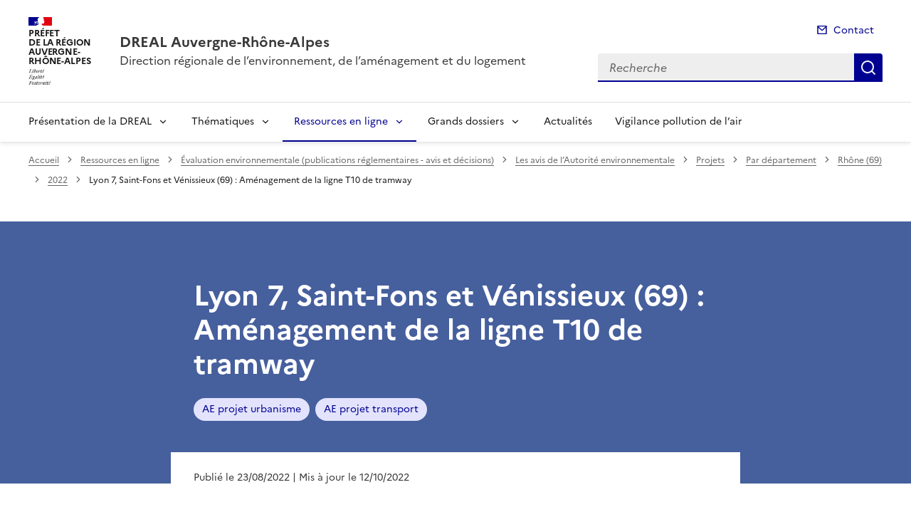

--- FILE ---
content_type: text/html; charset=utf-8
request_url: https://www.auvergne-rhone-alpes.developpement-durable.gouv.fr/lyon-7-saint-fons-et-venissieux-69-amenagement-de-a22334.html
body_size: 12614
content:
<!doctype html>
<html dir="ltr" lang="fr">
	<head>
	<meta charset="utf-8">
<title>Lyon 7, Saint-Fons et Vénissieux (69) : Aménagement de la ligne T10 de tramway  | DREAL Auvergne-Rhône-Alpes</title>
<link rel="schema.dcterms" href="http://purl.org/dc/terms/" />
<meta name="dcterms.title" content="Lyon 7, Saint-Fons et Vénissieux (69)&nbsp;: Aménagement de la ligne T10 de tramway " />
<meta name="dcterms.creator" content="DREAL Auvergne-Rhône-Alpes" />
<meta name="dcterms.date" content="2022-08-23" />
<meta name="dcterms.modified" content="2022-10-12" />
<meta name="dcterms.subject" content="AE projet urbanisme, AE projet transport, " />
<meta name="dcterms.format" content="text/html" />
<meta name="dcterms.language" content="fr" />
<meta name="dcterms.identifier" content="https://www.auvergne-rhone-alpes.developpement-durable.gouv.fr/lyon-7-saint-fons-et-venissieux-69-amenagement-de-a22334.html" />

<meta name="dcterms.isPartOf" content="2022" />

<meta name="dcterms.type" content="" />
<meta name="keywords" content="AE projet urbanisme, AE projet transport, " />
<link rel="canonical" href="https://www.auvergne-rhone-alpes.developpement-durable.gouv.fr/lyon-7-saint-fons-et-venissieux-69-amenagement-de-a22334.html" />
<meta name="description" content="Avis AE
- Dossier n&#176;2022-ARA-AP-01413 - L'avis est et consultable sur le site de la MRAE" />
<!-- Balises meta Open Graph -->
<meta property="og:locale" content="fr_FR" />
<meta property="og:title" content="Lyon 7, Saint-Fons et Vénissieux (69) : Aménagement de la ligne T10 de tramway " />
<meta property="og:description" content="Avis AE - Dossier n°2022-ARA-AP-01413 - L’avis est et consultable sur le site de la MRAE" />

<meta property="og:type" content="website">
<meta property="og:url" content="https://www.auvergne-rhone-alpes.developpement-durable.gouv.fr/lyon-7-saint-fons-et-venissieux-69-amenagement-de-a22334.html" />
<meta property="og:site_name" content="DREAL Auvergne-Rhône-Alpes"/>
<meta property="og:image:alt" content="Lyon 7, Saint-Fons et Vénissieux (69) : Aménagement de la ligne T10 de tramway ">

<!-- Balise méta pour twitter -->
<meta name="twitter:card" content="summary_large_image">
<meta name="twitter:site" content="DREAL Auvergne-Rhône-Alpes">
<meta name="twitter:image:alt" content="Lyon 7, Saint-Fons et Vénissieux (69) : Aménagement de la ligne T10 de tramway ">

<script>
var mediabox_settings={"auto_detect":true,"ns":"box","tt_img":true,"sel_g":"#documents_portfolio a[type='image\/jpeg'],#documents_portfolio a[type='image\/png'],#documents_portfolio a[type='image\/gif']","sel_c":".mediabox","str_ssStart":"Diaporama","str_ssStop":"Arr\u00eater","str_cur":"{current}\/{total}","str_prev":"Pr\u00e9c\u00e9dent","str_next":"Suivant","str_close":"Fermer","str_loading":"Chargement\u2026","str_petc":"Taper \u2019Echap\u2019 pour fermer","str_dialTitDef":"Boite de dialogue","str_dialTitMed":"Affichage d\u2019un media","splash_url":"","lity":{"skin":"_simple-dark","maxWidth":"90%","maxHeight":"90%","minWidth":"400px","minHeight":"","slideshow_speed":"2500","opacite":"0.9","defaultCaptionState":"expanded"}};
</script>
<!-- insert_head_css --><link rel='stylesheet' href='local/cache-css/a2d5dde438569e20eb5c4ea7c7a71be3.css?1768381573' type='text/css' />


<link rel='stylesheet' type='text/css' media='all' href='local/cache-css/cssdyn-css_barre_outils_icones_css-4aab28cd.css?1768381572' />






<link rel="stylesheet" href="local/cache-css/cssdyn-_css_ciwidget27_css-2b98d198.css?1768381572" /><link rel="stylesheet" href="local/cache-css/cssdyn-_css_cibloc22_css-a0266435.css?1768381572" type="text/css" />
		
<script type='text/javascript' src='local/cache-js/23a2f2c47ccfdc9e5b1df626c9235481.js?1768381574'></script>










<!-- insert_head -->




<script type='text/javascript' src='local/cache-js/jsdyn-javascript_porte_plume_start_js-85c2a8c9.js?1768381572'></script>
<script type="text/javascript" src="plugins-dist/ciwidget/lib/tarteaucitron/tarteaucitron.min.js" id="ciwidget_tarteaucitron"></script><script type="text/javascript">
            tarteaucitron.init({
                "hashtag": "#tarteaucitron",
                "highPrivacy": true,
                "orientation": "top",
                "showIcon": false,
                "adblocker": false,
                "showAlertSmall": false,
                "cookieslist": true,
                "removeCredit": true,
                "bodyPosition": "top",
            });
            </script><script type='text/javascript' src='local/cache-js/jsdyn-_js_cibloc_js-1c9566bb.js?1768381573'></script><link rel="stylesheet" href="local/cache-css/cssdyn-css_charte_css-9b2bfe18.css?1768381573" type="text/css" />
                <meta name="viewport" content="width=device-width, initial-scale=1, shrink-to-fit=no">

                <link rel="apple-touch-icon" href="plugins-dist/internet_pm21/images/favicons/apple-touch-icon.png"><!-- 180180 -->
                <link rel="icon" href="plugins-dist/internet_pm21/images/favicons/favicon.svg" type="image/svg+xml">
                <link rel="shortcut icon" href="plugins-dist/internet_pm21/images/favicons/favicon.ico" type="image/x-icon"><!-- 3232 -->
                <link rel="manifest" href="plugins-dist/internet_pm21/images/favicons/manifest.webmanifest" crossorigin="use-credentials">

<script type='text/javascript'>
<!--
function chainemail(titreobjet) {
        chaine_mail = "mailto:?subject=" + titreobjet;
        chaine_mail += "&body=Je recommande cette page : " + escape(titreobjet);
        chaine_mail += ". Pour la consulter, cliquer sur ce lien :" + escape(location.href);
        location.href = chaine_mail;
}
-->
</script>
  	</head>
  	<body>

	<div class="fr-skiplinks" id="top">
   	<nav class="fr-container" role="navigation" aria-label="Accès rapide">
        	<ul class="fr-skiplinks__list">
            		<li>
                		<a class="fr-link" href="#contenu">Accéder au contenu</a>
            		</li>
            		<li>
                		<a class="fr-link" href="#header-navigation">Accéder au menu</a>
            		</li>
            		<li>
                		<a class="fr-link" href="#header-search">Accéder à la recherche</a>
            		</li>
            		<li>
                		<a class="fr-link" href="#footer">Accéder au pied de page</a>
            		</li>
        	</ul>
    	</nav>
</div>
<header role="banner" class="fr-header">
	<div class="fr-header__body">
        	<div class="fr-container">
            		<div class="fr-header__body-row">
                		<div class="fr-header__brand fr-enlarge-link">
                    			<div class="fr-header__brand-top">
						 
							 
								<div class="fr-header__logo">
	<p class="fr-logo">
        	
                	
		
                	
		
                	
		
                	
		
                	
		
                	
		
                	
		
                	
		
                	
		
                	
		
                	
		
                	
		
                	
		
                	  Préfet<br>de la région<br>Auvergne-<br>Rhône-Alpes
		
                	
		
                	
		
                	
		
                	
		
                	
		
                	
		
                	
		
                	
		
                	
		
                	
		
                	
		
                	
		
                	
		
                	
		
                	
		
                	
		
                	
		
                	
		
                	
		
                	
		
                	
		
                	
		
                	
		
                	
		
                	
		
                	
		
                	
		
                	
		
                	
		
                	
		
	</p>
</div>							
						
						
						<div class="fr-header__navbar">
                            				<button class="fr-btn--search fr-btn" data-fr-opened="false" aria-controls="modal-recherche" title="Rechercher" id="btn-recherche">
                                				Rechercher
                            				</button>
                            				<button class="fr-btn--menu fr-btn" data-fr-opened="false" aria-controls="modal-menu" id="btn-menu" aria-haspopup="menu" title="Menu">
                                				Menu
                            				</button>
                        			</div>
                    			</div>
                    			<div class="fr-header__service">
                        			<a href="spip.php?page=sommaire" title="Accueil | DREAL Auvergne-Rhône-Alpes">
                            				<p class="fr-header__service-title">DREAL Auvergne-Rhône-Alpes</p>
                        			</a>
						<p class="fr-header__service-tagline">Direction régionale de l&#8217;environnement, de l&#8217;aménagement et du logement</p>
                    			</div>
                		</div>
                		<div class="fr-header__tools">
					<div class="fr-header__tools-links">
                                                <ul class="fr-links-group">
                                                        <li>
                                                                <a class="fr-link fr-fi-mail-line" href="spip.php?page=contact">Contact</a>
                                                        </li>
                                                </ul>
						
						
                                        </div>
                    			<div class="fr-header__search fr-modal" id="modal-recherche">
                        			<div class="fr-container fr-container-lg--fluid">
                            				<button class="fr-btn--close fr-btn" aria-controls="modal-recherche">Fermer</button>
							<form action="spip.php?page=recherche" method="get">
                                                                <input type="hidden" name="page" value="recherche">
                            					<div class="fr-search-bar" id="header-search" role="search">
                                					<label class="fr-label" for="search-input">Recherche</label>
                                					<input class="fr-input" placeholder="Recherche" type="search" id="search-input" name="recherche" title="Recherche">
                                					<button class="fr-btn" title="Recherche" type="submit">
                                    						Recherche
                                					</button>
                            					</div>
							</form>
                        			</div>
                    			</div>
                		</div>
            		</div>
        	</div>
    	</div><div class="fr-header__menu fr-modal" id="modal-menu">
                <div class="fr-container">
			<button class="fr-btn--close fr-btn" aria-controls="modal-menu">Fermer</button>
                        
                        
                        
                        
                        
                        
                        
                        
                        
                        
                        
                        
                        
                        
                        
                        
	
			

                	
                        	
                        	        
				
                                        
                	

			<div class="fr-header__menu-links"></div>
                        <nav class="fr-nav" id="header-navigation" role="navigation" aria-label="Menu principal">
                                <ul class="fr-nav__list">
                                        
						
                                        	
                                        	
                                        	
                                        	
                                        	
                                        	
						
						<li class="fr-nav__item">
                                                        <button class="fr-nav__btn" aria-expanded="false" aria-controls="menu-2984" >Présentation de la DREAL</button>
                                                        <div class="fr-collapse fr-menu" id="menu-2984">
                                                                <ul class="fr-menu__list">
                                                                        
                                                                        <li>
                                                                                
                                                                                <a class="fr-nav__link" href="nos-missions-r2986.html" target="_self" >
                                                                                        Nos missions
                                                                                </a>
                                                                        </li>
                                                                        
                                                                        <li>
                                                                                
                                                                                <a class="fr-nav__link" href="notre-organisation-r5265.html" target="_self" >
                                                                                        Notre organisation
                                                                                </a>
                                                                        </li>
                                                                        
                                                                        <li>
                                                                                
                                                                                <a class="fr-nav__link" href="notre-strategie-r5266.html" target="_self" >
                                                                                        Notre stratégie
                                                                                </a>
                                                                        </li>
                                                                        
                                                                        <li>
                                                                                
                                                                                <a class="fr-nav__link" href="recrutement-et-concours-r5231.html" target="_self" >
                                                                                        Recrutement et concours
                                                                                </a>
                                                                        </li>
                                                                        
                                                                        <li>
                                                                                
                                                                                <a class="fr-nav__link" href="nous-contacter-r2991.html" target="_self" >
                                                                                        Nous contacter
                                                                                </a>
                                                                        </li>
                                                                        
                                                                        <li>
                                                                                
                                                                                <a class="fr-nav__link" href="nous-suivre-sur-linkedin-r4937.html" target="_self" >
                                                                                        Nous suivre sur Linkedin
                                                                                </a>
                                                                        </li>
                                                                        
                                                                </ul>
                                                        </div>
                                                </li>
						
					
						
                                        	
                                        	
                                        	
                                        	
                                        	
                                        	
                                        	
                                        	
						
						<li class="fr-nav__item">
                                                        <button class="fr-nav__btn" aria-expanded="false" aria-controls="menu-5344" >Thématiques</button>
                                                        <div class="fr-collapse fr-menu" id="menu-5344">
                                                                <ul class="fr-menu__list">
                                                                        
                                                                        <li>
                                                                                
                                                                                <a class="fr-nav__link" href="transports-vehicules-mobilite-r2980.html" target="_self" >
                                                                                        Transports Véhicules Mobilité
                                                                                </a>
                                                                        </li>
                                                                        
                                                                        <li>
                                                                                
                                                                                <a class="fr-nav__link" href="eau-nature-biodiversite-loup-r2978.html" target="_self" >
                                                                                        Eau Nature Biodiversité Loup
                                                                                </a>
                                                                        </li>
                                                                        
                                                                        <li>
                                                                                
                                                                                <a class="fr-nav__link" href="les-risques-naturels-r2979.html" target="_self" >
                                                                                        Les risques naturels
                                                                                </a>
                                                                        </li>
                                                                        
                                                                        <li>
                                                                                
                                                                                <a class="fr-nav__link" href="les-risques-anthropiques-r6708.html" target="_self" >
                                                                                        Les risques anthropiques
                                                                                </a>
                                                                        </li>
                                                                        
                                                                        <li>
                                                                                
                                                                                <a class="fr-nav__link" href="climat-air-transition-energetique-r2977.html" target="_self" >
                                                                                        Climat Air Transition énergétique
                                                                                </a>
                                                                        </li>
                                                                        
                                                                        <li>
                                                                                
                                                                                <a class="fr-nav__link" href="amenagement-foncier-paysages-sites-r2981.html" target="_self" >
                                                                                        Aménagement Foncier Paysages Sites
                                                                                </a>
                                                                        </li>
                                                                        
                                                                        <li>
                                                                                
                                                                                <a class="fr-nav__link" href="habitat-construction-r2982.html" target="_self" >
                                                                                        Habitat Construction
                                                                                </a>
                                                                        </li>
                                                                        
                                                                        <li>
                                                                                
                                                                                <a class="fr-nav__link" href="developpement-durable-r2983.html" target="_self" >
                                                                                        Développement Durable 
                                                                                </a>
                                                                        </li>
                                                                        
                                                                </ul>
                                                        </div>
                                                </li>
						
					
						
                                        	
                                        	
                                        	
                                        	
                                        	
                                        	
                                        	
                                        	
                                        	
                                        	
                                        	
						 
						<li class="fr-nav__item">
                                                        <button class="fr-nav__btn" aria-expanded="false" aria-controls="menu-5345"  aria-current="true">Ressources en ligne</button>
                                                        <div class="fr-collapse fr-menu" id="menu-5345">
                                                                <ul class="fr-menu__list">
                                                                        
                                                                        <li>
                                                                                 
                                                                                <a class="fr-nav__link" href="evaluation-environnementale-publications-r3029.html" target="_self"  aria-current="page">
                                                                                        Évaluation environnementale (publications réglementaires - avis et décisions)
                                                                                </a>
                                                                        </li>
                                                                        
                                                                        <li>
                                                                                
                                                                                <a class="fr-nav__link" href="information-environnementale-r4399.html" target="_self" >
                                                                                        Information environnementale
                                                                                </a>
                                                                        </li>
                                                                        
                                                                        <li>
                                                                                
                                                                                <a class="fr-nav__link" href="demarches-en-ligne-r3039.html" target="_self" >
                                                                                        Démarches en ligne
                                                                                </a>
                                                                        </li>
                                                                        
                                                                        <li>
                                                                                
                                                                                <a class="fr-nav__link" href="consultation-du-public-r5355.html" target="_self" >
                                                                                        Consultation du public
                                                                                </a>
                                                                        </li>
                                                                        
                                                                        <li>
                                                                                
                                                                                <a class="fr-nav__link" href="statistiques-etudes-r5354.html" target="_self" >
                                                                                        Statistiques - Études 
                                                                                </a>
                                                                        </li>
                                                                        
                                                                        <li>
                                                                                
                                                                                <a class="fr-nav__link" href="cartographies-donnees-geographiques-r3520.html" target="_self" >
                                                                                        Cartographies - Données géographiques 
                                                                                </a>
                                                                        </li>
                                                                        
                                                                        <li>
                                                                                
                                                                                <a class="fr-nav__link" href="veille-de-jurisprudence-r3978.html" target="_self" >
                                                                                        Veille de jurisprudence
                                                                                </a>
                                                                        </li>
                                                                        
                                                                        <li>
                                                                                
                                                                                <a class="fr-nav__link" href="expositions-r6929.html" target="_self" >
                                                                                        Expositions
                                                                                </a>
                                                                        </li>
                                                                        
                                                                        <li>
                                                                                
                                                                                <a class="fr-nav__link" href="marches-publics-r4922.html" target="_self" >
                                                                                        Marchés publics
                                                                                </a>
                                                                        </li>
                                                                        
                                                                        <li>
                                                                                
                                                                                <a class="fr-nav__link" href="sites-institutionnels-r3028.html" target="_self" >
                                                                                        Sites institutionnels
                                                                                </a>
                                                                        </li>
                                                                        
                                                                        <li>
                                                                                
                                                                                <a class="fr-nav__link" href="beneficiaires-d-aide-obligations-de-communication-r6694.html" target="_self" >
                                                                                        Bénéficiaires d&#8217;aide - Obligations de communication
                                                                                </a>
                                                                        </li>
                                                                        
                                                                </ul>
                                                        </div>
                                                </li>
						
					
						
                                        	
                                        	
                                        	
                                        	
                                        	
                                        	
                                        	
                                        	
						
						<li class="fr-nav__item">
                                                        <button class="fr-nav__btn" aria-expanded="false" aria-controls="menu-5346" >Grands dossiers</button>
                                                        <div class="fr-collapse fr-menu" id="menu-5346">
                                                                <ul class="fr-menu__list">
                                                                        
                                                                        <li>
                                                                                
                                                                                <a class="fr-nav__link" href="planification-ecologique-cop-r6262.html" target="_self" >
                                                                                        Planification écologique - COP
                                                                                </a>
                                                                        </li>
                                                                        
                                                                        <li>
                                                                                
                                                                                <a class="fr-nav__link" href="la-strategie-regionale-eau-air-sol-energie-r4938.html" target="_self" >
                                                                                        La stratégie régionale Eau-Air-Sol-Énergie
                                                                                </a>
                                                                        </li>
                                                                        
                                                                        <li>
                                                                                
                                                                                <a class="fr-nav__link" href="renovation-energetique-r5363.html" target="_self" >
                                                                                        Rénovation énergétique
                                                                                </a>
                                                                        </li>
                                                                        
                                                                        <li>
                                                                                
                                                                                <a class="fr-nav__link" href="mission-loup-r5348.html" target="_self" >
                                                                                        Mission Loup
                                                                                </a>
                                                                        </li>
                                                                        
                                                                        <li>
                                                                                
                                                                                <a class="fr-nav__link" href="bassin-rhone-mediterranee-r5349.html" target="_self" >
                                                                                        Bassin Rhône-Méditerranée
                                                                                </a>
                                                                        </li>
                                                                        
                                                                        <li>
                                                                                
                                                                                <a class="fr-nav__link" href="sites-classes-r5350.html" target="_self" >
                                                                                        Sites classés
                                                                                </a>
                                                                        </li>
                                                                        
                                                                        <li>
                                                                                
                                                                                <a class="fr-nav__link" href="substances-perfluorees-pfas-r5364.html" target="_self" >
                                                                                        Substances perfluorées (PFAS)
                                                                                </a>
                                                                        </li>
                                                                        
                                                                        <li>
                                                                                
                                                                                <a class="fr-nav__link" href="le-fonds-vert-r5596.html" target="_self" >
                                                                                        Le Fonds vert
                                                                                </a>
                                                                        </li>
                                                                        
                                                                </ul>
                                                        </div>
                                                </li>
						
					
						
                                               	
                                                <li class="fr-nav__item">
                                                        <a class="fr-nav__link" href="actualites-r5347.html" target="_self" >Actualités</a>
                                                </li>
						
					
						
                                               	
                                                <li class="fr-nav__item">
                                                        <a class="fr-nav__link" href="vigilance-pollution-de-l-air-r4371.html" target="_self" >Vigilance pollution de l&#8217;air</a>
                                                </li>
						
					
                                </ul>
                        </nav>
                </div>
	</div>
</header>
<div class="fr-container">
	<nav role="navigation" class="fr-breadcrumb" aria-label="vous êtes ici :">
		<button class="fr-breadcrumb__button" aria-expanded="false" aria-controls="breadcrumb">Voir le fil d'Ariane</button>
        	<div class="fr-collapse" id="breadcrumb">
			<ol class="fr-breadcrumb__list">
        	        	<li>
        	        		<a class="fr-breadcrumb__link" href="spip.php?page=sommaire">Accueil</a>
        	        	</li>
				
        	                	
						<li>
        	        				<a class="fr-breadcrumb__link" href="ressources-en-ligne-r5345.html">Ressources en ligne</a>
						</li>
					
						<li>
        	        				<a class="fr-breadcrumb__link" href="evaluation-environnementale-publications-r3029.html">Évaluation environnementale (publications réglementaires - avis et décisions)</a>
						</li>
					
						<li>
        	        				<a class="fr-breadcrumb__link" href="les-avis-de-l-autorite-environnementale-r3409.html">Les avis de l’Autorité environnementale</a>
						</li>
					
						<li>
        	        				<a class="fr-breadcrumb__link" href="projets-r3548.html">Projets</a>
						</li>
					
						<li>
        	        				<a class="fr-breadcrumb__link" href="par-departement-r3501.html">Par département</a>
						</li>
					
						<li>
        	        				<a class="fr-breadcrumb__link" href="rhone-69-r3906.html">Rhône (69)</a>
						</li>
					
					<li>
        	        	        	<a class="fr-breadcrumb__link" href="2022-r5030.html">2022</a>
					</li>
        	        	
				<li>
					<a class="fr-breadcrumb__link" aria-current="page" role="link" aria-disabled="true">Lyon 7, Saint-Fons et Vénissieux (69)&nbsp;: Aménagement de la ligne T10 de tramway </a>
        	        	</li>
			</ol>
		</div>
	</nav>
</div>



<div class="aplat-article">
</div>

<main id="main" role="main">
<div class="fr-container" id="contenu">
	<div class="fr-grid-row">
		<div class="fr-col-2 col-gauche">
			
		</div>
		<div class="fr-col-8 col-article">
			<div class="entete-article">
				<h1 class="titre-article fr-display-xs fr-mb-3w">Lyon 7, Saint-Fons et Vénissieux (69)&nbsp;: Aménagement de la ligne T10 de tramway </h1>
				
                                	<ul class="fr-tags-group">
                                
                                                <li>
                                                        <a href="ae-projet-urbanisme-m1227.html?lang=fr" class="tag-bandeau fr-tag" target="_self">
                                                        	AE projet urbanisme
                                                	</a>
                                 		</li>
                                 
                                                <li>
                                                        <a href="ae-projet-transport-m1232.html?lang=fr" class="tag-bandeau fr-tag" target="_self">
                                                        	AE projet transport
                                                	</a>
                                 		</li>
                                 
                                 	</ul>
                                 
			</div>
			<div class="contenu-article">
				
				<div class="date-article fr-mt-4w fr-pt-3w">
					<p class="fr-text--sm">
                                       	<time datetime="2022-08-23">Publié le 23/08/2022</time>
                                        <time datetime="2022-10-12"> | Mis à jour le 12/10/2022</time>
                                       	
					</p>
                                </div>
			
				<div class="texte-article fr-text fr-mt-8w fr-mb-3w">
					Avis AE
<br /><span class="puce">-</span>&nbsp;Dossier n°2022-ARA-AP-01413 
<br /><span class="puce">-</span>&nbsp;L’avis est  et consultable sur le <a href="http://www.mrae.developpement-durable.gouv.fr/avis-rendus-sur-projets-r304.html" class="spip_out" rel="external">site de la MRAE</a>
					
				</div>

				
			</div>
			<div class="annexe-article fr-mb-4w">			
				<div id="blocoutils" class="blocoutils">
	<div class="fr-share-article fr-share">
    		<h2 class="charte-share__title fr-share__title">Partager la page</h2>
    		<ul class="fr-share__group">
        		<li>
            			<a class="fr-share__link fr-share__link--facebook" title="Partager sur Facebook - ouvre une nouvelle fenêtre" href="http://www.facebook.com/sharer.php?u=https%3A%2F%2Fwww.auvergne-rhone-alpes.developpement-durable.gouv.fr%2Flyon-7-saint-fons-et-venissieux-69-amenagement-de-a22334.html&amp;t=Lyon 7, Saint-Fons et V&#233;nissieux (69) : Am&#233;nagement de la ligne T10 de tramway " target="_blank" rel="noopener" onclick="window.open(this.href,'Partager sur Facebook','toolbar=no,location=yes,status=no,menubar=no,scrollbars=yes,resizable=yes,width=600,height=450'); event.preventDefault();">Partager sur Facebook</a>
        		</li>
        		<li>
            			<a class="fr-share__link fr-share__link--twitter-x" title="Partager sur X - ouvre une nouvelle fenêtre" href="https://x.com/share?text=Lyon 7, Saint-Fons et V&#195;&#169;nissieux (69) : Am&#195;&#169;nagement de la ligne T10 de tramway&amp;url=https%3A%2F%2Fwww.auvergne-rhone-alpes.developpement-durable.gouv.fr%2Flyon-7-saint-fons-et-venissieux-69-amenagement-de-a22334.html" target="_blank" rel="noopener" onclick="window.open(this.href,'Partager sur X','toolbar=no,location=yes,status=no,menubar=no,scrollbars=yes,resizable=yes,width=600,height=420'); event.preventDefault();">Partager sur X</a>
        		</li>
        		<li>
            			<a class="fr-share__link fr-share__link--linkedin" title="Partager sur LinkedIn - ouvre une nouvelle fenêtre" href="http://www.linkedin.com/shareArticle?mini=true&amp;url=https%3A%2F%2Fwww.auvergne-rhone-alpes.developpement-durable.gouv.fr%2Flyon-7-saint-fons-et-venissieux-69-amenagement-de-a22334.html&amp;title=Lyon 7, Saint-Fons et V&#233;nissieux (69) : Am&#233;nagement de la ligne T10 de tramway " target="_blank" rel="noopener" onclick="window.open(this.href,'Partager sur LinkedIn','toolbar=no,location=yes,status=no,menubar=no,scrollbars=yes,resizable=yes,width=550,height=550'); event.preventDefault();">Partager sur LinkedIn</a>
        		</li>
        		<li>
            			<a class="fr-share__link fr-share__link--mail" href="javascript:chainemail('DREAL Auvergne-Rhone-Alpes - Lyon 7, Saint-Fons et Venissieux (69)  : Amenagement de la ligne T10 de tramway ')" title="Partager par email">Partager par email</a>
        		</li>
        		<li>
				<span id="tocopy" class="masque" aria-hidden="true">https://www.auvergne-rhone-alpes.developpement-durable.gouv.fr/lyon-7-saint-fons-et-venissieux-69-amenagement-de-a22334.html</span>
            			<button class="fr-share__link fr-share__link--copy js-copy" title="Copier le lien de la page dans le presse-papier" onclick="navigator.clipboard.writeText(window.location);alert('Adresse copiée dans le presse papier.');" data-target="#tocopy">Copier le lien de la page dans le presse-papier</button>
        		</li>
    		</ul>
	</div>
	<div class="abonnement-article">
		 
                	
                
	</div>
</div>

<script>
	var btncopy = document.querySelector('.js-copy');
	if(btncopy) {
		btncopy.addEventListener('click', docopy);
	}

	function docopy() {

    		// Cible de l'élément qui doit être copié
    		var target = this.dataset.target;
    		var fromElement = document.querySelector(target);
    		if(!fromElement) {
			return;
		}

    		// Sélection des caractères concernés
    		var range = document.createRange();
    		var selection = window.getSelection();
    		range.selectNode(fromElement);
    		selection.removeAllRanges();
    		selection.addRange(range);

    		try {
        		// Exécution de la commande de copie
        		var result = document.execCommand('copy');
        		if (result) {
            			// La copie a réussi
            			alert('Adresse copiée dans le presse papier.');
        		}
    		}
    		catch(err) {
        		// Une erreur est surevnue lors de la tentative de copie
        		alert(err);
    		}

    		// Fin de l'opération
    		selection = window.getSelection();
    		if (typeof selection.removeRange === 'function') {
        		selection.removeRange(range);
    		} else if (typeof selection.removeAllRanges === 'function') {
        		selection.removeAllRanges();
    		}
	}
</script>	

				

							</div>

			
        			
                			
                			
        			
                			
                			
        			
                			
                			
        			
                			
                			
        			
                			
                			
        			
                			
                			
        			
                			
                			
        			
                			
                			
        			
                			
                			
        			
                			
                			
        			
                			
                			
        			
                			
                			
        			
                			
                			
        			
                			
                			
        			
                			
                			
        			
                			
                			
        			
                			
                			
        			
                			
                			
        			
                			
                			
        			
                			
                			
        			
                			
                			
        			
                			
                			
        			
                			
                			
        			
                			
                			
        			
                			
                			
        			
                			
                			
        			
                			
                			
        			
                			
                			
        			
                			
                			
        			
                			
                			
        			
                			
                			
        			
                			
                			
        			
                			
                			
        			
                			
                			
        			
                			
                			
        			
                			
                			
        			
                			
                			
        			
                			
                			
        			
                			
                			
        			
                			
                			
        			
                			
                			
        			
                			
                			
        			
                			
                			
        			
                			
                			
        			
                			
                			
        			
                			
                			
        			
                			
                			
        			
                			
                			
        			
                			
                			
        			
                			
                			
        			
                			
                			
        			
                			
                			
        			
                			
                			
        			
                			
                			
        			
                			
                			
        			
                			
                			
        			
                			
                			
        			
                			
                			
        			
                			
                			
        			
                			
                			
        			
                			
                			
        			
                			
                			
        			
                			
                			
        			
                			
                			
        			
                			
                			
        			
                			
                			
        			
                			
                			
        			
                			
                			
        			
                			
                			
        			
                			
                			
        			
                			
                			
        			
                			
                			
        			
                			
                			
        			
                			
                			
        			
                			
                			
        			
                			
                			
        			
                			
                			
        			
                			
                			
        			
                			
                			
        			
                			
                			
        			
                			
                			
        			
                			
                			
        			
                			
                			
        			
                			
                			
        			
                			
                			
        			
                			
                			
        			
                			
                			
        			
                			
                			
        			
                			
                			
        			
                			
                			
        			
                			
                			
        			
                			
                			
        			
                			
                			
        			
                			
                			
        			
                			
                			
        			
                			
                			
        			
                			
                			
        			
                			
                			
        			
                			
                			
        			
                			
                			
        			
                			
                			
        			
                			
                			
        			
                			
                			
        			
                			
                			
        			
                			
                			
        			
                			
                			
        			
                			
                			
        			
                			
                			
        			
                			
                			
        			
                			
                			
        			
                			
                			
        			
                			
                			
        			
                			
                			
        			
                			
                			
        			
                			
                			
        			
                			
                			
        			
                			
                			
        			
                			
                			
        			
                			
                			
        			
                			
                			
        			
                			
                			
        			
                			
                			
        			
                			
                			
        			
                			
                			
        			
                			
                			
        			
                			
                			
        			
                			
                			
        			
                			
                			
        			
                			
                			
        			
                			
                			
        			
                			
                			
        			
                			
                			
        			
                			
                			
        			
                			
                			
        			
                			
                			
        			
                			
                			
        			
                			
                			
        			
                			
                			
        			
                			
                			
        			
                			
                			
        			
                			
                			
        			
                			
                			
        			
                			
                			
        			
                			
                			
        			
                			
                			
        			
                			
                			
        			
                			
                			
        			
                			
                			
        			
                			
                			
        			
                			
                			
        			
                			
                			
        			
                			
                			
        			
                			
                			
        			
                			
                			
        			
                			
                			
        			
                			
                			
        			
                			
                			
        			
                			
                			
        			
                			
                			
        			
                			
                			
        			
                			
                			
        			
                			
                			
        			
                			
                			
        			
                			
                			
        			
                			
                			
        			
                			
                			
        			
                			
                			
        			
                			
                			
        			
                			
                			
        			
                			
                			
        			
                			
                			
        			
                			
                			
        			
                			
                			
        			
                			
                			
        			
                			
                			
        			
                			
                			
        			
                			
                			
        			
                			
                			
        			
                			
                			
        			
                			
                			
        			
                			
                			
        			
                			
                			
        			
                			
                			
        			
                			
                			
        			
                			
                			
        			
                			
                			
        			
                			
                			
        			
                			
                			
        			
                			
                			
        			
                			
                			
        			
                			
                			
        			
                			
                			
        			
                			
                			
        			
                			
                			
        			
                			
                			
        			
                			
                			
        			
                			
                			
        			
                			
                			
        			
                			
                			
        			
                			
                			
        			
                			
                			
        			
                			
                			
        			
                			
                			
        			
                			
                			
        			
                			
                			
        			
                			
                			
        			
                			
                			
        			
                			
                			
        			
                			
                			
        			
                			
                			
        			
                			
                			
        			
                			
                			
        			
                			
                			
        			
                			
                			
        			
                			
                			
        			
                			
                			
        			
                			
                			
        			
                			
                			
        			
                			
                			
        			
                			
                			
        			
                			
                			
        			
                			
                			
        			
                			
                			
        			
                			
                			
        			
                			
                			
        			
                			
                			
        			
                			
                			
        			
                			
                			
        			
                			
                			
        			
                			
                			
        			
                			
                			
        			
                			
                			
        			
                			
                			
        			
                			
                			
        			
                			
                			
        			
                			
                			
        			
                			
                			
        			
                			
                			
        			
                			
                			
        			
                			
                			
        			
                			
                			
        			
                			
                			
        			
                			
                			
        			
                			
                			
        			
                			
                			
        			
                			
                			
        			
                			
                			
        			
                			
                			
        			
                			
                			
        			
                			
                			
        			
                			
                			
        			
                			
                			
        			
                			
                			
        			
                			
                			
        			
                			
                			
        			
                			
                			
        			
                			
                			
        			
                			
                			
        			
                			
                			
        			
                			
                			
        			
                			
                			
        			
                			
                			
        			
                			
                			
        			
                			
                			
        			
                			
                			
        			
                			
                			
        			
                			
                			
        			
                			
                			
        			
                			
                			
        			
                			
                			
        			
                			
                			
        			
                			
                			
        			
                			
                			
        			
                			
                			
        			
                			
                			
        			
                			
                			
        			
                			
                			
        			
                			
                			
        			
                			
                			
        			
                			
                			
        			
                			
                			
        			
                			
                			
        			
                			
                			
        			
                			
                			
        			
                			
                			
        			
                			
                			
        			
                			
                			
        			
                			
                			
        			
                			
                			
        			
                			
                			
        			
                			
                			
        			
                			
                			
        			
                			
                			
        			
                			
                			
        			
                			
                			
        			
                			
                			
        			
                			
                			
        			
                			
                			
        			
                			
                			
        			
                			
                			
        			
                			
                			
        			
                			
                			
        			
                			
                			
        			
                			
                			
        			
                			
                			
        			
                			
                			
        			
                			
                			
        			
                			
                			
        			
                			
                			
        			
                			
                			
        			
                			
                			
        			
                			
                			
        			
                			
                			
        			
                			
                			
        			
                			
                			
        			
                			
                			
        			
                			
                			
        			
                			
                			
        			
                			
                			
        			
                			
                			
        			
                			
                			
        			
                			
                			
        			
                			
                			
        			
                			
                			
        			
                			
                			
        			
                			
                			
        			
                			
                			
        			
                			
                			
        			
                			
                			
        			
			
        			
                			
                			
        			
                			
                			
        			
                			
                			
        			
                			
                			
        			
                			
                			
        			
                			
                			
        			
                			
                			
        			
                			
                			
        			
                			
                			
        			
                			
                			
        			
                			
                			
        			
                			
                			
        			
                			
                			
        			
                			
                			
        			
                			
                			
        			
                			
                			
        			
                			
                			
        			
                			
                			
        			
                			
                			
        			
                			
                			
        			
                			
                			
        			
                			
                			
        			
                			
                			
        			
                			
                			
        			
                			
                			
        			
                			
                			
        			
                			
                			
        			
                			
                			
        			
                			
                			
        			
                			
                			
        			
			

			
        			<div class="articles_memesujet fr-container">
					<div class="articles_memesujet_titre fr-pt-8v fr-pb-4v fr-mb-4v">
						<svg aria-hidden="true" focusable="false">
                        	        		<use xlink:href="#symbol-memesujet"></use>
                        	        	</svg>
                				<h2 class="titre_memesujet fr-ml-4v">Sur le même sujet</h2>
					</div>
					<div class="articles_memesujet_grille fr-grid-row fr-grid-row--gutters fr-grid-row--center">
					
						<div class="col_memesujet fr-col-6 fr-mt-2w">
							<div class="fr-card fr-enlarge-link">
    								<div class="fr-card__body">
									<div class="fr-card__content">
										<h3 class="fr-card__title fr-h4">
                                							<a href="saint-jean-d-aulps-74-amenagement-du-centre-bourg-a28410.html">Saint-Jean-d’Aulps (74) : Aménagement du centre bourg - Création d’un lotissement</a>
                        							</h3>
                        							<p class="fr-card__desc fr-mb-4v">Avis AE  Dossier n°2026-ARA-AP-02010-N11223  L'avis sera rendu au plus tard le 28/02/2026 et sera consultable sur le site de la MRAE</p>
    									 	<div class="fr-card__start">
                									<ul class="fr-tags-group">
                    										<li>
                        										<p class="fr-tag">AE projet urbanisme</p>
                    										</li>
                									</ul>
										</div>
										<p class="date_card">19 janvier 2026</p>
									</div>
								</div>
							</div>
						</div>
					
						<div class="col_memesujet fr-col-6 fr-mt-2w">
							<div class="fr-card fr-enlarge-link">
    								<div class="fr-card__body">
									<div class="fr-card__content">
										<h3 class="fr-card__title fr-h4">
                                							<a href="cadrage-communes-de-saint-maurice-l-exil-et-clonas-a28406.html">CADRAGE - Communes de Saint-Maurice-l’Exil et Clonas-sur- Varèze (38) : Cadrage préalable -ZAE&nbsp;(…)</a>
                        							</h3>
                        							<p class="fr-card__desc fr-mb-4v">Avis AE  Dossier n°2025-ARA-AP-02018 - CADRAGE  L'avis sera rendu au plus tard le 12/03/2026 et sera consultable sur le site de la MRAE</p>
    									 	<div class="fr-card__start">
                									<ul class="fr-tags-group">
                    										<li>
                        										<p class="fr-tag">AE projet urbanisme</p>
                    										</li>
                									</ul>
										</div>
										<p class="date_card">15 janvier 2026</p>
									</div>
								</div>
							</div>
						</div>
					
						<div class="col_memesujet fr-col-6 fr-mt-2w">
							<div class="fr-card fr-enlarge-link">
    								<div class="fr-card__body">
									<div class="fr-card__content">
										<h3 class="fr-card__title fr-h4">
                                							<a href="mably-42-amenagement-de-la-zae-de-la-demi-lieue-a28385.html">Mably (42) : aménagement de la ZAE de la Demi-Lieue Nord</a>
                        							</h3>
                        							<p class="fr-card__desc fr-mb-4v">Avis AE  Dossier n°2025-ARA-AP-02007 / N 010734/A P  L'avis sera rendu au plus tard le 22 février 2026 et sera consultable sur le site de la MRAE</p>
    									 	<div class="fr-card__start">
                									<ul class="fr-tags-group">
                    										<li>
                        										<p class="fr-tag">AE projet urbanisme</p>
                    										</li>
                									</ul>
										</div>
										<p class="date_card">8 janvier 2026</p>
									</div>
								</div>
							</div>
						</div>
					
						<div class="col_memesujet fr-col-6 fr-mt-2w">
							<div class="fr-card fr-enlarge-link">
    								<div class="fr-card__body">
									<div class="fr-card__content">
										<h3 class="fr-card__title fr-h4">
                                							<a href="ambert-63-creation-d-un-stade-de-rugby-et-piste-d-a28384.html">Ambert (63) : création d’un stade de rugby et piste d’athlétisme</a>
                        							</h3>
                        							<p class="fr-card__desc fr-mb-4v">Avis AE  Dossier n°2025-ARA-AP-02002 / N 010448/GUNENV  L'avis sera rendu au plus tard le 12 février 2026 et sera consultable sur le site de la MRAE</p>
    									 	<div class="fr-card__start">
                									<ul class="fr-tags-group">
                    										<li>
                        										<p class="fr-tag">AE projet urbanisme</p>
                    										</li>
                									</ul>
										</div>
										<p class="date_card">8 janvier 2026</p>
									</div>
								</div>
							</div>
						</div>
					
					</div>
                		</div>
			
		</div>

		<div class="fr-col-2 col-droite">
			<div class="retourhaut">
                        	<a class="fr-link fr-fi-arrow-up-fill fr-link--icon-left" href="#top">
	Haut de page
</a>                	</div>
		</div>
	</div>
</div>
</main>

<div id="boxOverlay"></div>
<div id="box" class="box_modalbox" role="dialog" aria-modal="true" tabindex="-1">
	<div id="boxWrapper">
		<div>
			<div id="boxTopLeft"></div>
			<div id="boxTopCenter"></div>
			<div id="boxTopRight"></div>
		</div>
		<div style="clear: left;">
			<div id="boxMiddleLeft"></div>
			<div id="boxContent">
				<figure id="boxLoadedContent" class="boxfigure" role="group">
					<img id="boxPhoto" class="cboxPhoto" src="" alt="">
					<figcaption id="boxTitle"></figcaption>
				</figure>
				<div id="boxBtnBack" class="hidden"></div>
                                <button type="button" id="boxClose" tabindex="0" title="Fermer" onclick='fermeImage()'>X</button>
			</div>
			<div id="boxMiddleRight" style="float: left;"></div>
		</div>
		<div style="clear: left;">
			<div id="boxBottomLeft"></div>
			<div id="boxBottomCenter"></div>
			<div id="boxBottomRight"></div>
		</div>
	</div>
	<div style="position: absolute; width: 9999px; visibility: hidden; max-width: none; display: none;"></div>
</div><script type="text/javascript">
<!--
if (typeof cibcOptOut != 'function' || cibcOptOut()!="oui"){
  var _paq = _paq || [];
  _paq.push(['setDocumentTitle', 'ressources_en_ligne::Evaluation_environnementale__publications_reglementaires_-_avis_et_decisions_::les_avis_de_l_autorite_environnementale::projets::par_departement::rhone__69_::2022::a22334-lyon_7__saint-fons_et_venissieux__69__:_amenagement_de_la_ligne_t10_de_tramway']);
  _paq.push(['setDownloadClasses', ["LienTelecharg","document"]]);
  _paq.push(['trackPageView']);
  _paq.push(['enableLinkTracking']);
  (function() {
    var u="//audience-sites.din.developpement-durable.gouv.fr/";
    _paq.push(['setTrackerUrl', u+'piwik.php']);
    _paq.push(['setSiteId', '412']);
    var d=document, g=d.createElement('script'), s=d.getElementsByTagName('script')[0];
    g.type='text/javascript'; g.async=true; g.defer=true; g.src=u+'piwik.js'; s.parentNode.insertBefore(g,s);
  })();
}
function piwikTrackVideo(type,section,page,x1){
        _paq.push(['trackEvent', 'Video', 'Play', page]);
}
//-->
</script>
<noscript><p><img src="//audience-sites.din.developpement-durable.gouv.fr/piwik.php?idsite=412&rec=1&action_name=ressources_en_ligne::Evaluation_environnementale__publications_reglementaires_-_avis_et_decisions_::les_avis_de_l_autorite_environnementale::projets::par_departement::rhone__69_::2022::a22334-lyon_7__saint-fons_et_venissieux__69__:_amenagement_de_la_ligne_t10_de_tramway" style="border:0;" alt="" /></p></noscript>


<script type="text/javascript">
<!--
function ciTrackVideo(type,section,page,x1) {
  if (typeof xitiTrackVideo == 'function') {
    xitiTrackVideo(type,section,page,x1);
  }
  if(typeof piwikTrackVideo == 'function') {
    piwikTrackVideo(type,section,page,x1);
  }
}
//-->
</script><footer class="fr-footer" role="contentinfo" id="footer">
	
        <div class="fr-container">
		 
			<div class="fr-footer__body">
        <div class="fr-footer__brand fr-enlarge-link">
                 
                        <a href="spip.php?page=sommaire" title="Accueil - DREAL Auvergne-Rhône-Alpes - Auvergne-Rhône-Alpes">
	
			<p class="fr-logo">
	        		Préfet<br>de la région<br>Auvergne-<br>Rhône-Alpes
			</p>
	 
	        </a>                
        </div>		
		
                <div class="fr-footer__content">
                        <p class="fr-footer__content-desc">La Direction régionale de l'environnement, de l'aménagement et du logement (DREAL) Auvergne-Rhône-Alpes est un service déconcentré de l'État français. Placée sous l'autorité du préfet de région et des préfets de département, elle met en œuvre et coordonne les politiques publiques des ministère de l'Aménagement du territoire et de la Décentralisation/ministère de la Transition écologique, de la Biodiversité, de la Forêt, de la Mer et de la Pêche.</p>
                         
                        	<ul class="fr-footer__content-list">
	<li class="fr-footer__content-item">
        	<a class="fr-footer__content-link" title="info.gouv.fr - ouvre une nouvelle fenêtre" target="_blank" href="https://www.info.gouv.fr">info.gouv.fr</a>
	</li>
        <li class="fr-footer__content-item">
        	<a class="fr-footer__content-link" title="service-public.gouv.fr - ouvre une nouvelle fenêtre" target="_blank" href="https://service-public.gouv.fr">service-public.gouv.fr</a>
    	</li>
        <li class="fr-footer__content-item">
        	<a class="fr-footer__content-link" title="legifrance.gouv.fr - ouvre une nouvelle fenêtre" target="_blank" href="https://legifrance.gouv.fr">legifrance.gouv.fr</a>
        </li>
        <li class="fr-footer__content-item">
       		<a class="fr-footer__content-link" title="data.gouv.fr - ouvre une nouvelle fenêtre" target="_blank" href="https://data.gouv.fr">data.gouv.fr</a>
	</li>
</ul>                	
                </div>
        </div>
	<div class="fr-footer__bottom">
                <ul class="liste-pied-page fr-footer__bottom-list">
                        <li class="fr-footer__bottom-item">
                                <a class="fr-footer__bottom-link" href="spip.php?page=plan">Plan du site</a>
                        </li>
			<li class="fr-footer__bottom-item">
                                <a class="fr-footer__bottom-link" href="spip.php?page=glossaire">Glossaire</a>
                        </li>
			
                        <li class="fr-footer__bottom-item">
                                <a class="fr-footer__bottom-link" href="mentions-legales-a21828.html">Mentions légales</a>
                        </li>
			
                        <li class="fr-footer__bottom-item">
                                <a class="fr-footer__bottom-link" href="accessibilite-non-conforme-a21829.html">Accessibilité&nbsp;: non conforme</a>
                        </li>
			
                        <li class="fr-footer__bottom-item">
                                <a class="fr-footer__bottom-link" href="authentification-a12165.html">Authentification</a>
                        </li>
			

			                </ul>
                <div class="fr-footer__bottom-copy">
                        <p>
				Sauf mention contraire, tous les contenus de ce site sont sous <a href="https://github.com/etalab/licence-ouverte/blob/master/LO.md" title="licence etalab-2.0 (nouvelle fenêtre)" target="_blank">licence etalab-2.0</a>
                	</p>
                </div>
        </div>
    </div>
</footer>		

		<script type="module" src="plugins-dist/internet_pm21/js/dsfr.module.min.js"></script>
		<script type="text/javascript" nomodule src="plugins-dist/internet_pm21/js/dsfr.nomodule.min.js"></script>
		<script type="text/javascript" src="plugins-dist/internet_pm21/js/charte.js"></script>
		<svg id="svg-sprite" xmlns="http://www.w3.org/2000/svg" xmlns:xlink="http://www.w3.org/1999/xlink" aria-hidden="true" focusable="false">
    	<symbol id="symbol-section-rss" viewBox="0 0 18 18">
		<path fill="none" d="M 0,0 H 24 V 24 H 0 Z"></path>
		<path d="M 0,0 C 9.941,0 18,8.059 18,18 H 15 C 15,9.716 8.284,3 0,3 Z m 0,7 c 6.075,0 11,4.925 11,11 H 8 A 8,8 0 0 0 0,10 Z m 0,7 a 4,4 0 0 1 4,4 H 0 Z"></path>
    	</symbol>
	<symbol id="symbol-telecharger" viewBox="0 0 24 24">
		<path fill="none" d="M0 0h24v24H0z"></path>
                <path d="M3 19h18v2H3v-2zm10-5.828L19.071 7.1l1.414 1.414L12 17 3.515 8.515 4.929 7.1 11 13.17V2h2v11.172z"></path>
        </symbol>
	<symbol id="symbol-trombone" viewBox="0 0 24 24">
		<path fill="none" d="M0 0h24v24H0z"></path>
                <path d="M14 13.5V8a4 4 0 1 0-8 0v5.5a6.5 6.5 0 1 0 13 0V4h2v9.5a8.5 8.5 0 1 1-17 0V8a6 6 0 1 1 12 0v5.5a3.5 3.5 0 0 1-7 0V8h2v5.5a1.5 1.5 0 0 0 3 0z"></path>
        </symbol>
	<symbol id="symbol-memesujet" viewBox="0 0 24 24">
		<path fill="none" d="M0 0h24v24H0z"></path>
                <path d="M20 22H4a1 1 0 0 1-1-1V3a1 1 0 0 1 1-1h16a1 1 0 0 1 1 1v18a1 1 0 0 1-1 1zm-1-2V4H5v16h14zM7 6h4v4H7V6zm0 6h10v2H7v-2zm0 4h10v2H7v-2zm6-9h4v2h-4V7z"></path>
        </symbol>
	<symbol id="symbol-abonnement" viewBox="0 0 24 24">
		<path fill="none" d="M0 0h24v24H0z"></path>
                <path d="M22 20H2v-2h1v-6.969C3 6.043 7.03 2 12 2s9 4.043 9 9.031V18h1v2zM5 18h14v-6.969C19 7.148 15.866 4 12 4s-7 3.148-7 7.031V18zm4.5 3h5a2.5 2.5 0 1 1-5 0z"></path>
        </symbol>
	<symbol id="symbol-links" viewBox="0 0 24 24">
		<path fill="none" d="M0 0h24v24H0z"></path>
                <path d="M13.06 8.11l1.415 1.415a7 7 0 0 1 0 9.9l-.354.353a7 7 0 0 1-9.9-9.9l1.415 1.415a5 5 0 1 0 7.071 7.071l.354-.354a5 5 0 0 0 0-7.07l-1.415-1.415 1.415-1.414zm6.718 6.011l-1.414-1.414a5 5 0 1 0-7.071-7.071l-.354.354a5 5 0 0 0 0 7.07l1.415 1.415-1.415 1.414-1.414-1.414a7 7 0 0 1 0-9.9l.354-.353a7 7 0 0 1 9.9 9.9z"></path>
        </symbol>
	<symbol id="symbol-arrow-left" viewBox="0 0 100 100">
        	<path d="M31.87,46.9,62,16.74a4.31,4.31,0,1,1,6.1,6.09L41,50,68.13,77.17A4.31,4.31,0,0,1,62,83.26L31.87,53A4.38,4.38,0,0,1,31.87,46.9Z"></path>
    	</symbol>
    	<symbol id="symbol-arrow-right" viewBox="0 0 100 100">
        	<path d="M68.13,53.1,38,83.26a4.31,4.31,0,0,1-6.1-6.09L59,50,31.87,22.83A4.31,4.31,0,0,1,38,16.74L68.13,47A4.38,4.38,0,0,1,68.13,53.1Z"></path>
    	</symbol>
	<symbol id="symbol-player-audio" viewBox="0 0 180 157.262">
        	<rect height="157"  width="180" data-name="Rectangle 122" id="Rectangle_122"></rect>
  		<g transform="translate(-3977.357 -168.762)" data-name="Groupe 630" id="Groupe_630">
    			<path fill="#fff" transform="translate(0 -201.747)" data-name="Tracé 235" id="Tracé_235"
       				d="M4025.965,475.055c2.013,2.275,4.515,4.086,4.184,6.578-.245,1.839-1.964,2.016-2.19,3.858-.326,2.661,2.693,5.975,5.938,7.144,1.691.61,1.537.278,4.3,1.373,3.044,1.2,5.048,2,6.092,3.909.709,1.3.385,2.037,1.356,3.007a5.4,5.4,0,0,0,3.263,1.284,4.116,4.116,0,0,0,.454.009c-9.526,16.08-12.842,20.661-19.2,25.291.828,0,6.443.053,9.141.016,13.448-5.495,19.887-8.374,24.532-13.168a26.79,26.79,0,0,0,7.417-19.115,26.319,26.319,0,0,0-2.763-12.22,18.7,18.7,0,0,1-22.448-16.619,18.682,18.682,0,0,1,7.5-16.712,2.879,2.879,0,0,0-.36-.65l-.011-.015a37.157,37.157,0,0,1-2.2-3.78c-.387-.767-.749-1.555-1.083-2.351l-3.314,1.706a.667.667,0,0,1-.9-.288l-4.123-8.01a.667.667,0,0,1,.288-.9l1.829-.941c-2.136-3.766-3.887-7.091-5.267-9.815,0,0-2.624-5.179-6.381-13.606-.335-.751-.639-1.472-.639-1.472-.231-.558-.5-1.222-.853-2.106a55.7,55.7,0,0,1-1.769-5.892,4.165,4.165,0,0,1-.088-2.192,49.661,49.661,0,0,0-8.406,7.435c-8.875,10.225-9.524,28.289-4.627,34.259,1.5,1.825,4.794,4.532,5.433,9.25.431,3.179-.837,3.639-1.062,7.46A25.278,25.278,0,0,0,4025.965,475.055Z">
			</path>
    			<path fill="#fff" transform="translate(-414.308 -636.231)" data-name="Tracé 236" id="Tracé_236"
       				d="M4469.288,883.38a20.338,20.338,0,0,1,3.7-1.78,3.45,3.45,0,0,1-.278-.668,36.608,36.608,0,0,0-1.67-3.952c-.413-.836-.863-1.662-1.342-2.467l-4.024,2.155c.333.8.7,1.588,1.083,2.357a36.53,36.53,0,0,0,2.155,3.71A3.436,3.436,0,0,1,4469.288,883.38Z">
			</path>
    			<path fill="#fff" transform="translate(-102.914 0)" data-name="Tracé 237" id="Tracé_237"
       				d="M4231.912,256.267c-.194-.8-.571-1.149-2.474-3.409-1.546-1.838-.925-1.167-1.938-2.34-2.785-3.223-4.569-4.926-5.463-6.491.074-.172.131-.325.173-.45-.086.1-.171.2-.257.3a4.764,4.764,0,0,1-.587-1.968,7.661,7.661,0,0,1,0-1.1c.163-1.229.855-1.965,1.126-4.156.445-3.6-.825-6.356-1.878-8.922a122.383,122.383,0,0,1-5.113-15.69,14.719,14.719,0,0,0,5.389-7.2c2.208-6.848-2.144-13.029-4.027-15.7-3.655-5.191-9.395-9.176-11-8.006-1.306.95.861,4.757-.582,5.818-1.034.761-2.83-.692-9.334-4.223-.725-.393-7.691-4.093-11.919-3.958a17.27,17.27,0,0,0-6.063,1.518c-4.691,1.71-15.756-2.626-19.018,1.273-1.521,1.819-.874,2.041-3.081,4.187a6.2,6.2,0,0,1-2.737,1.5,3.383,3.383,0,0,0-.947,1.255c-2.09,4.752-.463,20.736-.463,20.736.06.587.16,1.58.366,2.907a56.894,56.894,0,0,0,1.611,7.074,74.522,74.522,0,0,0,2.967,8.349l1.638-.843a.666.666,0,0,1,.9.288l4.123,8.01a.666.666,0,0,1-.288.9l-3.276,1.687c.479.808.93,1.638,1.344,2.477a37.1,37.1,0,0,1,1.7,4.027l.006.017a2.825,2.825,0,0,0,.3.68,18.7,18.7,0,0,1,10.426,35.893,27.473,27.473,0,0,1,2.8,12.594,28.126,28.126,0,0,1-7.86,20.093c-4.958,5.117-13.926,9.258-22.3,12.4,5.948,0,44.89.48,49.49.08a38.026,38.026,0,0,0,3.721-11.31c2.039-11.655,4.712-13.458,7.234-15.691a15.128,15.128,0,0,1,1.273-1c1.279.076,5.887.045,6.951.01a12.747,12.747,0,0,0,7.463-2.288,8.353,8.353,0,0,0,2.84-3.471,8.183,8.183,0,0,0,.467-4.766c-.4-1.81-1.272-2.41-1.242-4.325a3.808,3.808,0,0,1,.347-1.961c.7-1.259,2-1.277,2.533-2.657a2.814,2.814,0,0,0,.178-1.136,4.085,4.085,0,0,0-2.017-3,2.859,2.859,0,0,0,.352-.146,4.436,4.436,0,0,0,1.993-2.858,6.32,6.32,0,0,0,.242-1.665,11.971,11.971,0,0,1-1.455-3.181c-.495-1.713-.82-2.837-.314-3.778.892-1.662,3.286-.727,4.837-2.635A4.5,4.5,0,0,0,4231.912,256.267Z">
			</path>
  		</g>
	</symbol>
</svg>
</body>
</html>

